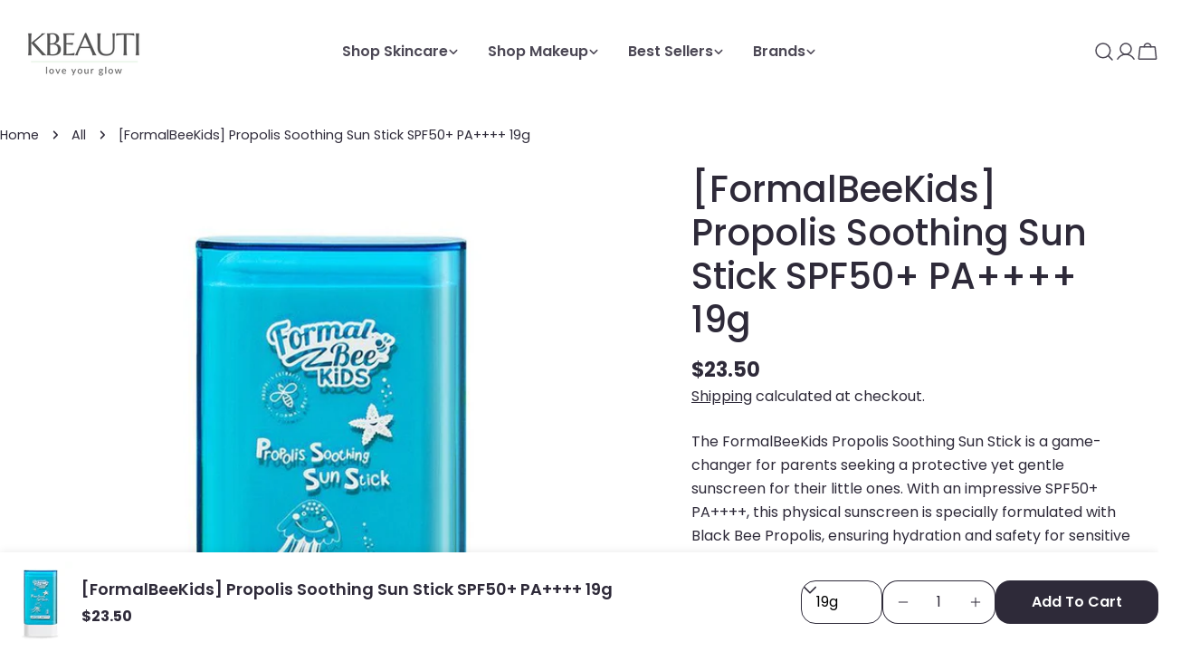

--- FILE ---
content_type: text/css
request_url: https://kbeauti.ca/cdn/shop/t/11/assets/custom.css?v=2141971138855887051730253989
body_size: 58
content:
:root{--buttons-radius: 1.6rem;--inputs-radius: 1.6rem;--textareas-radius: 1.6rem;--blocks-radius: 1.6rem}.mega-menu[open] .mega-menu__container{visibility:visible}.mega-menu-type-1 .mega-menu__wrapper{flex-wrap:unset;gap:unset}.mega-menu-type-1 .mega-menu__list .mega-menu__item:nth-child(2){grid-row-start:2;grid-row-end:6;grid-column-start:1}.mega-menu-type-1 .mega-menu__content-text{width:100%;margin-bottom:-4rem;grid-template-columns:repeat(var(--menu-columns, 3),1fr);display:grid;align-items:flex-start;gap:3rem}.mega-menu-type-1 .mega-menu__content-text .promotion-item{grid-column-start:2}.mega-menu-type-1 .mega-menu__list>.mega-menu__item:nth-child(-n+2){padding-top:1.5rem;padding-bottom:0!important}.mega-menu-type-1 .mega-menu__list>.mega-menu__item:nth-child(n+3){padding-top:1.5rem!important}.mega-menu-type-1 .mega-menu__list>.mega-menu__item:nth-child(n+3):nth-child(-n+5){padding-top:5rem!important}.h4.mega-menu__link.mega-menu__link--top{font-size:var(--font-body-size);font-weight:700!important}.promotion-item .product-card__image{--aspect-ratio: 1 !important}.mega-menu-type-1 .mega-menu__wrapper .mega-menu__list-wrapper{width:100%}.mega-menu-type-1 .mega-menu__list{position:relative}.mega-menu-type-1 .mega-menu__list:after{content:"";border-right:solid 1px #EAEAEA;width:1px;height:100%;position:absolute;left:calc((100% / var(--menu-columns, 3)) - 2.3rem)}.mega-menu__list-wrapper{width:100%}.collection-image-only{object-fit:cover;aspect-ratio:1}.complementary-products .product-card__action-button.btn--secondary{background:rgb(var(--color-button));color:#fff}.product__text{line-height:1;color:#9b99a0}.testimonial__product{border-color:#efeef0!important}.icon-star{color:#f29191}.keyword-descriptions *:empty{display:none}@media (min-width: 768px){.product--media-has-many.product--grid-mix .product__media-item:not(:first-child){width:50%!important}}#FacetFiltersContainer .pt-filter-menu-section{min-width:100%!important;max-width:100%!important}.filter-menu{padding:0!important}.filter-group h4{padding-top:20px!important;padding-bottom:20px!important;margin-bottom:0!important}.filter-group+.filter-group h4{margin-top:0!important;padding-top:20px!important}.filter-group.pt-group-expanded h4~div{padding-top:15px!important;padding-bottom:15px!important}.filter-group.pt-accordion-group+.filter-group.pt-accordion-group h4:after,.filter-group.refine-header+.filter-group h4:after{top:24px!important}.filter-group+.filter-group .filter-clear,.filter-group .filter-clear,.pt-display-mode-horizontal .filter-group .filter-clear{top:25px!important}.filter-group.pt-group-expanded.pt-accordion-group:not(.pt-display-nested) .scroll-content{overflow-x:visible!important;max-height:unset!important}.filter-group ul li{font-size:var(--font-body-size)!important}.filter-group .filter-clear{font-size:var(--font-body-size)!important;line-height:1.5!important}.filter-group .collection-count{color:#2e2a39b0!important;font-size:calc(var(--font-body-size)* .9)!important}.pt-filter-link:hover i.check-icon:before{content:"\e808"!important;color:#2e2a39!important}.filter-group ul li:hover{background-color:transparent!important}.filter-group h4{border-color:#efeef0!important}
/*# sourceMappingURL=/cdn/shop/t/11/assets/custom.css.map?v=2141971138855887051730253989 */


--- FILE ---
content_type: text/css
request_url: https://kbeauti.ca/cdn/shop/t/11/assets/section-testimonials.css?v=98414129455864155751727397444
body_size: -485
content:
.testimonials-wrapper{overflow:hidden}.testimonials-wrapper .swiper-controls{align-items:center;gap:1.2rem}.testimonials-wrapper .swiper-pagination{position:static;opacity:1;width:var(--pagination-size, 4.4rem)}.testimonials-wrapper .swiper-btn-next,.testimonials-wrapper .swiper-btn-prev{position:relative;transform:none;margin:0;inset:auto}@media (min-width: 768px){.testimonials-wrapper .f-column.swiper-slide{padding-left:0;padding-right:0;height:auto}.testimonials-wrapper--slider .section__content{margin-inline-end:calc(-1 * var(--page-padding) - 15vw)}.no-js .testimonials-wrapper--slider .section__content{margin-inline-end:0}}
/*# sourceMappingURL=/cdn/shop/t/11/assets/section-testimonials.css.map?v=98414129455864155751727397444 */


--- FILE ---
content_type: text/css
request_url: https://kbeauti.ca/cdn/shop/t/11/assets/section-feature-list.css?v=71459798421203019911727397443
body_size: -462
content:
.feature-list__items {
  gap: 1rem;
}

.feature-item {
  padding: 1rem 1.6rem;
  border: 1px solid rgb(var(--color-border));
  transition: all 0.3s;
}
.feature-item__icon {
  padding: 0.5rem;
  width: auto;
  height: auto;
  border: none;
  pointer-events: none;
}
.feature-item__icon::before, .feature-item__icon::after {
  display: none;
}
.feature-item__text {
  transition: all 0.3s;
}
.feature-item:hover {
  background: rgb(var(--color-button));
  border-color: rgb(var(--color-button));
}
.feature-item:hover .feature-item__text {
  color: rgb(var(--color-button-text));
}
.feature-item:hover .feature-item__icon {
  background-color: rgb(var(--color-button-text));
  color: rgb(var(--color-button));
}


--- FILE ---
content_type: application/javascript
request_url: https://geoip-product-blocker.zend-apps.com/script/1851/blocker5781279.js
body_size: 13269
content:
var ZAPB = {}; window.za_country_code="US"; window.za_state_code="OH"; window.za_ip="18.219.54.222"; ZAPB.rules = JSON.parse('[{"block_type":"country","vpn_block":"0","states":"","country":"CA","products":{"0":{"handle":"cosrx-aloe-soothing-sun-cream-spf50-pa-50ml"},"1":{"handle":"dr-g-green-mild-up-sun-spf-50-pa-50ml"},"2":{"handle":"laneige-watery-sun-cream-spf50-pa-50ml"},"3":{"handle":"nnisfree-forest-for-men-no-sebum-sunblock-spf50-pa-70ml"},"4":{"handle":"innisfree-intensive-long-lasting-sunscreen-spf50-pa-50ml"},"5":{"handle":"su-m37-losecsumma-lumiere-sun-protector-spf50-pa-50ml"},"6":{"handle":"etudehouse-sunprise-natural-corrector-spf50-pa-50ml"},"7":{"handle":"innisfree-intensive-triple-shield-sunscreen-spf50-pa-50ml"},"8":{"handle":"su-m37-sun-away-multi-effect-sun-block-ad-spf50-pa-50ml"},"9":{"handle":"tonymoly-intense-care-gold24k-snail-sun-cream-spf50-pa-50ml"},"10":{"handle":"tocobo-cotton-soft-sun-stick-spf50-pa-19g"},"11":{"handle":"tocobo-bio-watery-sun-cream-spf50-pa-50ml"},"12":{"handle":"suiskin-safe-camomile-sun-cream-spf-50-pa-50ml"},"13":{"handle":"roundlab-birch-juice-moisturizing-tone-up-sunscreen-spf50-pa-50ml"},"14":{"handle":"roundlab-birch-juice-moisturizing-mild-up-sunscreen-spf-50-pa-50ml"},"15":{"handle":"roundlab-birch-juice-moisturizing-sun-stick-spf50-pa-19g"},"16":{"handle":"reyena16-daily-uv-defense-sun-milk-spf50-pa-50ml"},"17":{"handle":"onething-centella-moisturizing-sunscreen-spf50-pa-50ml"},"18":{"handle":"ohui-day-shield-perfect-sun-red-spf50-pa-50ml"},"19":{"handle":"ohui-day-shield-perfect-sun-black-spf50-pa-50ml"},"20":{"handle":"ohui-day-shield-sun-stick-spf50-pa-30g"},"21":{"handle":"mary-may-vegan-primer-glow-sun-cream-spf50-pa-50ml"},"22":{"handle":"mary-may-cica-soothing-sun-cream-spf50-pa-50ml"},"23":{"handle":"laneige-radian-c-suncream-50mlspf50"},"24":{"handle":"innisfree-hyaluron-moist-sunscreen-spf50-pa-50ml"},"25":{"handle":"innisfree-intensive-long-lasting-sunscreen-spf50-pa-60ml"},"26":{"handle":"formalbeekids-propolis-soothing-sun-cream-spf50-pa-50ml"},"27":{"handle":"formalbeekids-propolis-soothing-sun-stick-spf50-pa-19g"},"28":{"handle":"etudehouse-sunprise-mild-watery-light-sunscreen-spf50-pa-50ml"},"30":{"handle":"dr-ceuracle-hyal-reyouth-moist-sun-spf50-pa-50ml"},"31":{"handle":"dr-ceuracle-tea-tree-purifine-green-up-sun-spf50-pa-50ml"},"32":{"handle":"dr-ceuracle-recovery-balm-spf-28-pa-45ml"},"33":{"handle":"dr-ceuracle-cica-regen-waterproof-sun-spf50-pa-100ml"},"34":{"handle":"dalba-white-truffle-repair-sun-serum-spf50-pa-35ml-2"},"35":{"handle":"dalba-waterfull-mild-sun-cream-spf50-pa-50ml-1"},"36":{"handle":"dalba-air-fit-fresh-sun-stick-spf50-pa-19g"},"37":{"handle":"cell-fusionc-laser-sunscreen-100-spf50-pa-50ml"},"38":{"handle":"cellfusionc-toning-sunscreen-spf-50-pa-50ml"},"39":{"handle":"cellfusionc-aquatica-sunscreen-spf50-pa-50ml"},"40":{"handle":"cellfusionc-aquatica-stick-sunscreen-spf-50-pa-19g"},"41":{"handle":"cellfusionc-derma-relief-sunscreen-spf50-pa-50ml"},"42":{"handle":"cellfusionc-advanced-clear-sunscreen-spf-50-pa-50ml"},"43":{"handle":"benton-air-fit-uv-defense-sun-cream-spf50-pa-50ml"},"44":{"handle":"benton-skin-fit-mineral-sun-cream-spf50-pa-50ml"},"45":{"handle":"benton-mineral-sun-stick-spf50-pa-15g"},"46":{"handle":"benton-uv-defense-sun-cream-spf50-pa-50ml"},"47":{"handle":"atrue-origin-safe-mild-sunblock-spf50-pa-50g"},"48":{"handle":"abib-sedum-hyaluron-sunscreen-protection-tube-spf50-pa-50ml"},"49":{"handle":"abib-quick-sunstick-protection-bar-spf50-pa-22g"},"50":{"handle":"abib-airy-sunstick-smoothing-bar-spf50-pa-23g"},"51":{"handle":"missha-all-around-safe-block-soft-finish-sun-milk-spf50-pa-70ml"},"52":{"handle":"blithe-inbetween-tone-up-priming-cream-spf40-pa-30ml"},"53":{"handle":"su-m37-sun-away-cooling-watery-sun-block-ex-spf50-pa-50ml"},"54":{"handle":"su-m37-sun-away-perfect-defense-sun-block-spf50-pa-70ml"},"55":{"handle":"iope-uv-shield-sun-protector-xp-spf-50-pa-60ml"},"56":{"handle":"dr-g-brightening-up-sun-spf-50-pa-50ml"},"57":{"handle":"hanyul-cover-bb-cream-spf-50-pa-23-beige-40ml"},"58":{"handle":"aromatica-soothing-aloe-mineral-sunscreen-spf50-pa-50g"},"60":{"handle":"isntree-hyaluronic-acid-watery-sun-gel-50ml"},"61":{"handle":"barulab-greentea-hyrdo-calming-sun-cream-60ml"},"62":{"handle":"laneige-neo-cushion-matte-spf42-pa-25n-15g-x-2ea"},"63":{"handle":"isntree-hyaluronic-acid-airy-sun-stick-22g"},"66":{"handle":"hera-black-cushion-spf-34-pa-no-25-amber"},"67":{"handle":"laneige-neo-cushion-matte-spf42-pa-25n-15g"},"70":{"handle":"laneige-neo-cushion-glow-spf42-pa-23n-15g"},"72":{"handle":"laneige-neo-cushion-matte-spf42-pa-23n-15g-x-2ea"},"73":{"handle":"klairs-all-day-airy-sunscreen-50ml"},"74":{"handle":"laneige-neo-cushion-glow-spf42-pa-23n-15g-x-2ea"},"75":{"handle":"hera-black-cushion-spf-34-pa-no-21-vanilla"},"76":{"handle":"laneige-neo-cushion-matte-spf42-pa-21n-15g-x-2ea"},"77":{"handle":"laneige-neo-cushion-glow-spf42-pa-21c-15g"},"78":{"handle":"laneige-neo-cushion-glow-spf42-pa-25n-15g"},"79":{"handle":"laneige-neo-cushion-glow-spf42-pa-17n-15g"},"83":{"handle":"ohui-ultimate-cover-cc-cushion-compact-sunscreen-broad-spectrum-spf-50-no-2-natural-beige-x-2ea"},"84":{"handle":"hera-black-foundation-spf-15-pa-13n1-porcelain-35ml"},"85":{"handle":"mamonde-everyday-aqua-sun-cream-ad-40ml"},"89":{"handle":"sulwhasoo-uv-wise-brightening-multi-protector-50ml-no-2-milky-tone-up"},"91":{"handle":"sulwhasoo-uv-defense-protector-50ml"},"93":{"handle":"su-m37-water-full-cc-cushion-perfect-finish-spf50-pa-no-1-clear-beige-2"},"94":{"handle":"su-m37-sun-away-velvet-sun-stick-18g"},"96":{"handle":"su-m37-water-full-cc-cushion-perfect-finish-spf50-pa-no-1-clear-beige-1"},"97":{"handle":"su-m37-water-full-cc-cushion-perfect-finish-spf50-pa-no-1-clear-beige"},"98":{"handle":"somebymi-v10-hyal-hydra-capsule-sunscreen-40ml"},"99":{"handle":"somebymi-truecica-mineral-calming-tone-up-suncream-50ml"},"100":{"handle":"skin1004-hyalu-cica-silky-fit-sun-stick-20g"},"101":{"handle":"skin1004-madagascar-centella-air-fit-suncream-plus-50ml"},"103":{"handle":"roundlab-365-tone-up-sun-cream-50ml"},"105":{"handle":"roundlab-365-derma-relief-sun-cream-50ml"},"107":{"handle":"romand-back-me-tone-up-sun-cushion"},"109":{"handle":"primera-primera-repairing-cera-capsule-uv-protector-40ml"},"114":{"handle":"ohui-ultimate-cover-stick-foundation-spf50-pa-15g-02-honey-beige"},"115":{"handle":"ohui-ultimate-cover-stick-foundation-spf50-pa-15g-01-milk-beige"},"116":{"handle":"medi-peel-red-lacto-collagen-sun-cream-50ml"},"119":{"handle":"ma-nyo-ultimit-all-in-one-sun-lotion-100ml"},"120":{"handle":"lapigne-persimmon-pore-free-essencial-sun-cream-50ml"},"121":{"handle":"laneige-neo-cushion-matte-spf46-pa-17c1-15g-1"},"122":{"handle":"laneige-neo-cushion-glow-spf50-pa-21c-15g-x-2ea"},"124":{"handle":"laneige-neo-cushion-glow-spf50-pa-21n-15g-x-2ea"},"125":{"handle":"laneige-neo-cushion-matte-spf46-pa-23n1-15g"},"126":{"handle":"laneige-neo-cushion-matte-spf46-pa-21c1-15g"},"127":{"handle":"laneige-neo-cushion-matte-spf46-pa-25n1-15g"},"128":{"handle":"laneige-neo-cushion-matte-spf46-pa-17c1-15g"},"129":{"handle":"laneige-neo-cushion-glow-spf46-pa-25n1-15g-2ea"},"130":{"handle":"laneige-neo-cushion-glow-spf46-pa-17c1-15g-2ea"},"131":{"handle":"laneige-neo-cushion-glow-spf46-pa-23n1-15g-2ea"},"132":{"handle":"laneige-neo-cushion-glow-spf46-pa-21n1-15g"},"133":{"handle":"laneige-neo-cushion-glow-spf46-pa-21c1-15g"},"134":{"handle":"laneige-neo-cushion-glow-spf46-pa-23n1-15g"},"135":{"handle":"laneige-neo-cushion-glow-spf46-pa-25n1-15g"},"136":{"handle":"laneige-neo-cushion-glow-spf46-pa-17c1-15g"},"137":{"handle":"laneige-neo-cushion-matte-spf42-pa-21c-15g-x-2ea"},"138":{"handle":"laneige-neo-cushion-matte-spf46-pa-13n1-15g"},"139":{"handle":"laneige-neo-cushion-matte-spf46-pa-21n1-15g"},"140":{"handle":"laneige-neo-cushion-matte-spf46-pa-13n1-15g-2ea"},"141":{"handle":"laneige-neo-cushion-matte-spf46-pa-23n1-15g-2ea"},"142":{"handle":"laneige-neo-cushion-glow-spf50-pa-13n-15g-x-2ea"},"143":{"handle":"kiztoz-the-mild-sun-lotion-80ml"},"144":{"handle":"kiztoz-the-mild-sun-lotion-30ml"},"145":{"handle":"iunik-centella-calming-daily-sunscreen-60ml"},"146":{"handle":"isntree-hyaluronic-acid-natural-sun-cream-50ml"},"147":{"handle":"iope-uv-shield-essential-sun-protector-50ml"},"148":{"handle":"innisfree-uv-active-poreless-sunscreen-50ml"},"151":{"handle":"illiyoon-mild-easy-wash-sun-cream-150ml-1"},"152":{"handle":"hera-glow-lasting-foundation-spf-25-pa-35ml-no-17c1-petal-ivory"},"153":{"handle":"hera-glow-lasting-foundation-spf-25-pa-35ml-no-21c1-rose-vanilla"},"154":{"handle":"hera-glow-lasting-foundation-spf-25-pa-35ml-no-23c1-pink-beige"},"155":{"handle":"hera-uv-protector-multi-defense-fresh-50ml"},"156":{"handle":"hera-black-cushion-spf-34-pa-no-25n1-amber-15g-x-2ea"},"157":{"handle":"hera-black-cushion-spf-34-pa-no-21n1-vanilla-15g-x-2ea"},"158":{"handle":"hera-black-cushion-spf-34-pa-no-17n1-ivory-15g-x-2ea"},"160":{"handle":"formalbeekids-propolis-soothing-sun-cushion-spf50-pa-25g"},"164":{"handle":"etudehouse-soonjung-directors-moisture-sun-cream-50ml"},"165":{"handle":"etudehouse-soonjung-directors-mineral-filter-sun-cream-50ml"},"166":{"handle":"dr-g-green-mild-up-sun-stick-20g"},"167":{"handle":"dr-g-green-mild-up-sun-essence-50ml"},"172":{"handle":"dalba-glow-fit-serum-cover-cushion-spf50-pa-15ml-no-22"},"176":{"handle":"dalba-waterful-essence-sunscreen-50ml-2"},"177":{"handle":"dalba-waterfull-tone-up-sunscreen-50ml"},"178":{"handle":"cosrx-aloe-54-2-aqua-tone-up-sunscreen-50ml"},"180":{"handle":"cellfusionc-pore-sun-cleansing-foam-150ml"},"184":{"handle":"cellfusionc-toning-sun-cushion-spf-50-pa-13g"},"185":{"handle":"cellfusionc-post-alpha-cooling-pad-70-pads"},"188":{"handle":"blithe-airy-sunscreen-50ml"},"189":{"handle":"blithe-honest-sunscreen-50ml"},"190":{"handle":"beplain-clean-ocean-nonnano-mild-sunscreen-50ml"},"191":{"handle":"beplain-sunmuse-moisture-sunscreen-50ml"},"196":{"handle":"beautyofjoseon-ginseng-moist-sun-serum-30ml"},"197":{"handle":"beautyofjoseon-matte-sun-stick-mugwort-camelia-18g"},"199":{"handle":"apieu-super-air-fit-mild-sunscreen-matte-50ml"},"200":{"handle":"apieu-super-air-fit-mild-sunscreen-daily-50ml"},"201":{"handle":"anua-heartleaf-silky-moisture-sunscreen-50ml"},"202":{"handle":"aestura-derma-uv365-red-calming-tone-up-sunscreen-40ml"},"206":{"handle":"laneige-neo-cushion-matte-spf46-pa-17c1-15g-2ea"},"207":{"handle":"laneige-neo-cushion-matte-spf42-pa-25n-15g-x-2ea-1"},"208":{"handle":"laneige-neo-cushion-matte-spf42-pa-21n-15g-x-2ea-1"},"210":{"handle":"laneige-neo-cushion-matte-spf42-pa-13n-15g-x-2ea"},"211":{"handle":"laneige-radian-c-cream-30ml"},"213":{"handle":"laneige-neo-cushion-glow-spf42-pa-13n-15g"},"214":{"handle":"espoir-pro-tailor-foundation-be-glow-spf25-pa-30ml-honey"},"215":{"handle":"espoir-pro-tailor-foundation-be-glow-spf25-pa-30ml-beige"},"216":{"handle":"espoir-pro-tailor-foundation-be-glow-spf25-pa-30ml-buff"},"217":{"handle":"espoir-pro-tailor-foundation-be-glow-spf25-pa-30ml-petal"},"218":{"handle":"espoir-pro-tailor-foundation-be-glow-spf25-pa-30ml-ivory"},"219":{"handle":"espoir-taping-cover-moist-cushion-spf42-pa-x-2ea-biege"},"220":{"handle":"cnp-laboratory-anti-blemish-correcting-sun-50ml"},"221":{"handle":"sulwhasoo-uv-wise-brightening-multi-protector-sunscreen-no-1-creamy-glow-50ml"},"222":{"handle":"laneige-neo-cushion-glow-spf42-pa-23c-15g-x-2ea"},"223":{"handle":"hera-black-cushion-spf-34-pa-no-17-rose-vanilla"},"224":{"handle":"hera-black-cushion-spf-34-pa-no-13-ivory"},"225":{"handle":"laneige-neo-cushion-matte-spf42-pa-23c-15g"},"226":{"handle":"laneige-neo-cushion-matte-spf42-pa-23n-15g"},"227":{"handle":"laneige-neo-cushion-matte-spf42-pa-21c-15g"},"228":{"handle":"laneige-neo-cushion-matte-spf42-pa-21n-15g"},"229":{"handle":"laneige-neo-cushion-matte-spf42-pa-17n-15g"},"230":{"handle":"laneige-neo-cushion-matte-spf42-pa-13n-15g"},"231":{"handle":"laneige-neo-cushion-glow-spf42-pa-23c-15g"},"232":{"handle":"laneige-neo-cushion-glow-spf42-pa-21n-15g"},"233":{"handle":"su-m37-water-full-cc-cushion-perfect-finish-spf50-pa-no-1-clear-beige-x-2ea"},"236":{"handle":"ohui-ultimate-cover-cc-cushion-compact-sunscreen-broad-spectrum-spf-50-no-1-light-beige-x-2ea"},"238":{"handle":"hera-black-foundation-spf-15-pa-31n1-tan-35ml"},"239":{"handle":"dr-g-baby-mild-up-sun-60ml"},"241":{"handle":"hanyul-white-chrysanthemum-radiance-sunscreen-cream-70ml"},"243":{"handle":"belif-uv-protector-tone-up-sunscreen-50-ml"},"244":{"handle":"belif-uv-protector-stand-by-you-basic-bb-50-ml"},"245":{"handle":"belif-manology-ultra-rescue-everyday-sunscreen-60-ml"},"246":{"handle":"belif-happy-bo-mild-sunscreen-50ml"},"247":{"handle":"belif-uv-protector-multi-sunscreen-50-ml"},"248":{"handle":"hanyul-white-chrysanthemum-radiance-sunscreen-gel-50ml"},"257":{"handle":"sulwhasoo-perfecting-cushion-17-ivory-pink-15g-x-2ea"},"281":{"handle":"tiam-ac-fighting-pha-12-purifying-liquid-80ml"},"282":{"handle":"tiam-daily-sun-care-cream-50ml"},"283":{"handle":"sulwhasoo-perfecting-veil-base-30ml-no-02-light-purple"},"284":{"handle":"sulwhasoo-perfecting-veil-base-30ml-no-01-pink-beige"},"296":{"handle":"roundlab-1025-dokdo-sun-cream-50ml"},"297":{"handle":"roundlab-birch-juice-moisturizing-sun-cushion-15g"},"305":{"handle":"purito-from-green-cleansing-oil-200ml"},"309":{"handle":"ohui-day-shield-tone-up-sunblock-uv-force-50ml"},"314":{"handle":"numbuzin-no-1-pure-glass-clean-tone-up-50ml"},"315":{"handle":"numbuzin-no-3-porcelain-base-skip-tone-up-beige-50ml"},"345":{"handle":"kiztoz-the-mild-cleansing-tissue-30-sheets"},"346":{"handle":"kiztoz-the-mild-cleansing-tissue-30-sheets-x-3ea"},"347":{"handle":"kahi-hangyob-cream-30ml"},"348":{"handle":"kahi-wrinkle-bounce-essential-suncream-50ml"},"352":{"handle":"iope-uv-shield-essential-tone-up-sun-50ml"},"361":{"handle":"hera-sun-mate-leports-pro-waterproof-70ml"},"365":{"handle":"hanskin-hyaluron-relief-water-sun-cream-50ml"},"366":{"handle":"hanskin-glow-blemish-cover-conceal-cushion-no-21-cream-11g-2"},"367":{"handle":"goodal-houttuynia-cordata-calming-moisture-sun-cream-50ml"},"371":{"handle":"farmstay-collagen-water-full-moist-sun-cream-50g"},"372":{"handle":"farmstay-tea-tree-biome-calming-sun-cream-50g"},"378":{"handle":"dr-g-green-mild-up-skin-sun-lotion-50ml"},"379":{"handle":"dr-g-brightening-tone-up-sun-stick-17g"},"380":{"handle":"dr-g-brightening-up-moisture-sun-50ml"},"382":{"handle":"dr-g-red-blemish-soothing-up-sun-50ml"},"383":{"handle":"dr-g-red-blemish-soothing-up-sun-stick-21g"},"392":{"handle":"dalba-waterfull-fresh-sun-cushion-25g-1"},"395":{"handle":"cosrx-the-niacinamide-15-serum-20ml"},"397":{"handle":"clio-kill-cover-high-glow-foundation-38g-4-ginger"},"398":{"handle":"clio-kill-cover-high-glow-foundation-38g-3-linen"},"399":{"handle":"clio-kill-cover-high-glow-foundation-38g-2-lingerie"},"403":{"handle":"cellfusionc-tre-ac-final-rescue-syrup-ampoule-30ml"},"409":{"handle":"cellfusionc-tre-ac-daily-trouble-care-foam-cleanser-130ml"},"410":{"handle":"cellfusionc-tre-ac-ph-condition-toner-200ml"},"411":{"handle":"cellfusionc-post-alpha-first-cooling-mask-5-sheets"},"413":{"handle":"cellfusionc-laser-rejuvenation-cream-50ml"},"424":{"handle":"bbia-glow-lip-tint-2-sunset-breeze"},"430":{"handle":"abib-heartleaf-sun-essence-calming-drop-50ml"},"437":{"handle":"illiyoon-mild-easy-wash-sun-cream-150ml"},"449":{"handle":"cosrx-sunny-snail-tone-up-cream-50ml"},"468":{"handle":"innisfree-refreshing-cleansing-oil-with-apple-seed-150ml"},"474":{"handle":"belif-super-drops-niacin-hydra-duo-10-30-ml"}}},{"block_type":"country","vpn_block":"0","states":"","country":"CA","products":{"0":{"handle":"isoi-bulgarian-rose-blemish-care-spot-25ml"},"1":{"handle":"isoi-bulgarian-rose-intensive-lifting-spot-25ml"},"2":{"handle":"isoi-acni-dr-1st-speedy-spot-14ml"},"3":{"handle":"imfrom-mugwort-spot-gel-15g"},"4":{"handle":"mediheal-tea-tree-blemish-cica-spot-serum-20ml"},"5":{"handle":"thesaem-derma-plan-green-trouble-spot-ampoule-20ml"},"6":{"handle":"etudehouse-ac-clean-up-pink-powder-spot-15ml"},"7":{"handle":"thefaceshop-dr-belmeur-foaming-cleanser-for-acne-prone-skin-150ml"},"8":{"handle":"innisfree-wrinkle-science-spot-treatment-40ml"},"9":{"handle":"somebymi-aha-bha-pha-super-miracle-spot-all-kill-cream-30ml"},"10":{"handle":"somebymi-aha-bha-pha-30days-miracle-acne-clear-foam-100ml"},"11":{"handle":"dr-g-red-blemish-clear-soothing-spot-balm-30ml"},"12":{"handle":"dr-g-a-clear-foam-cream-ex-150ml"},"13":{"handle":"hanyul-mountains-mint-trouble-spot-gel-20ml"},"14":{"handle":"hanyul-mentha-trouble-spot-gel-20ml"},"15":{"handle":"pyunkangyul-calming-acne-facial-cleanser-100ml"},"16":{"handle":"cosrx-clear-fit-master-patch"},"17":{"handle":"cellfusionc-pore-sun-cleansing-foam-150ml"},"18":{"handle":"farmstay-cica-farm-acne-foam-cleanser-180ml"},"19":{"handle":"farmstay-tea-tree-biome-calming-acne-foam-180ml"},"23":{"handle":"isoi-acni-1st-cleansing-gel-130ml"},"25":{"handle":"cosrx-one-step-original-clear-pad-70pcs"},"26":{"handle":"dr-g-a-clear-balancing-toner-170ml"},"33":{"handle":"cosrx-acne-pimple-master-patch-24ea"},"35":{"handle":"isoi-acni-dr-1st-black-deep-claensing-foam-75ml"},"36":{"handle":"isoi-acni-dr-1st-control-serum-40ml"},"39":{"handle":"aestura-theracne365-active-serum-30ml"},"40":{"handle":"aestura-theracne365-soothing-active-moisturizer-60ml"},"41":{"handle":"aestura-theracne-hydro-active-toner-200ml"},"42":{"handle":"abib-acne-foam-cleanser-heartleaf-foam-150ml"},"46":{"handle":"isoi-acni-dr-1st-speedy-gel-cream-50ml"},"48":{"handle":"isoi-acni-dr-1st-control-essence-50ml"},"50":{"handle":"isoi-acni-dr-1st-control-tonic-130ml"}}},{"block_type":"country","vpn_block":"0","states":"","country":"CA","products":{"0":{"handle":"cosrx-galactomyces-95-tone-balancing-essence-100ml"},"1":{"handle":"dr-g-brightening-up-sun-spf-50-pa-50ml"},"2":{"handle":"isoi-bulgarian-rose-blemish-care-tonic-essence-130ml"},"3":{"handle":"isoi-bulgarian-rose-pore-tightening-tonic-essence-130ml"},"4":{"handle":"itsskin-power-10-formula-li-effector-30ml"},"5":{"handle":"jayjun-real-water-brightening-black-mask-10pc"},"6":{"handle":"somebymi-yuja-niacin-brightening-moisture-gel-cream-moisturizer-100ml"},"7":{"handle":"thehistoryofwhoo-gongjinhyang-brightening-cleansing-foam-180ml"},"8":{"handle":"thehistoryofwhoo-gongjinhyang-brightening-peeling-gel-100ml"},"9":{"handle":"thehistoryofwhoo-gongjinhyang-radiant-brightening-balancer-150ml"},"10":{"handle":"thehistoryofwhoo-gongjinhyang-radiant-brightening-emlusion-110ml"},"11":{"handle":"abib-yuja-essence-vitalizing-pump-50ml"},"12":{"handle":"aromatica-organic-neroli-brightening-facial-oil-30ml"},"13":{"handle":"banilaco-clean-it-zero-cleansing-balm-brightening-100ml"},"14":{"handle":"belif-ritual-time-honored-tincture-of-chamomile-150ml"},"15":{"handle":"blithe-inbetween-makeup-prep-essence-30ml"},"16":{"handle":"cosrx-advanced-snail-radiance-dual-essence-80ml"},"17":{"handle":"dr-g-brightening-tone-up-sun-stick-17g"},"18":{"handle":"dr-g-brightening-up-moisture-sun-50ml"},"19":{"handle":"dr-g-red-blemish-clear-soothing-active-essence-80ml"},"20":{"handle":"holikaholika-gold-kiwi-vita-c-brightening-serum-45ml"},"21":{"handle":"holikaholika-gold-kiwi-vita-c-brightening-sleeping-cream-80ml"},"22":{"handle":"innisfree-black-tea-youth-enhancing-treatment-essence-145ml"},"23":{"handle":"isntree-chestnut-aha-8-clear-essence-100ml"},"24":{"handle":"isntree-chestnut-aha-8-clear-essence-100ml-1"},"25":{"handle":"mediheal-the-i-p-i-brightening-ampoule-mask-10ea"},"26":{"handle":"mediheal-vitamide-brightening-pad-100ea"},"27":{"handle":"needly-ph-balancing-essence-lotion-145ml"},"28":{"handle":"purito-galacto-niacin-97-power-essence-60ml"},"29":{"handle":"skin1004-madagascar-centella-hyalu-cica-brightening-toner-210ml"},"30":{"handle":"sulwhasoo-concentrated-ginseng-brightening-spot-ampoule-20g"},"31":{"handle":"sulwhasoo-uv-wise-brightening-multi-protector-50ml-no-2-milky-tone-up"},"33":{"handle":"thehistoryofwhoo-cheongidan-illuminating-regenerating-essence-50ml"},"35":{"handle":"laneige-water-sleeping-mask-70ml"},"36":{"handle":"cosrx-advanced-snail-peptide-eye-cream-25ml"},"37":{"handle":"innisfree-refining-gommage-mask-with-green-barley-120ml"},"39":{"handle":"su-m37-time-energy-skin-resetting-refining-emulsion-130ml"},"40":{"handle":"tonymoly-the-black-tea-london-classic-serum-50ml"},"41":{"handle":"iope-gluta-vitamin-c-toning-ampoule-23ml"},"42":{"handle":"dr-g-royal-black-snail-first-essence-165ml"},"44":{"handle":"blithe-vital-treatment-5-energy-roots-150ml"},"45":{"handle":"isoi-bulgarian-rose-intensive-energizing-cream-60ml"},"46":{"handle":"isoi-bulgarian-rose-blemish-care-up-serum-35ml"},"47":{"handle":"cosrx-ultimate-nourishing-rice-overnight-spa-mask-60ml"},"49":{"handle":"thehistoryofwhoo-gongjinhyang-radiant-brightening-moisture-cushion-foundation-no-23-x-2ea"},"51":{"handle":"ohui-extreme-white-peeling-60ml"},"52":{"handle":"ohui-extreme-white-serum-45ml"},"53":{"handle":"missha-bee-pollen-renew-intense-moisturizer-130ml"},"54":{"handle":"sulwhasoo-perfecting-cushion-brightening-23-natural-beige-15g-x-2ea"},"55":{"handle":"innisfree-youth-enhancing-ampoule-with-black-tea-30ml"},"56":{"handle":"cnp-laboratory-2-step-propolis-energy-ampule-mask-5-sheets"},"57":{"handle":"missha-time-revolution-the-first-treatment-essence-rx-4th-gen-150ml"},"58":{"handle":"barulab-the-clean-vegan-mask-variety-10pc"},"60":{"handle":"tonymoly-luminous-goddess-aura-bb-cream-45g-no-2-natural-beige"},"61":{"handle":"tonymoly-luminous-goddess-aura-bb-cream-45g-no-1-bright-beige"},"62":{"handle":"tiam-anti-blemish-body-lotionback-chest-200ml"},"63":{"handle":"tiam-vitamin-blending-powder-10g"},"64":{"handle":"tiam-my-signature-c-source-30ml"},"65":{"handle":"tiam-pore-minimizing-21-serum-40ml"},"67":{"handle":"thehistoryofwhoo-cheongidan-regenerating-eye-serum-25ml"},"68":{"handle":"thehistoryofwhoo-cheongidan-double-radiant-base-pink-40ml"},"70":{"handle":"sulwhasoo-snowise-brightening-cushion-17-ivory-beige-14g-x-2ea"},"71":{"handle":"sulwhasoo-snowise-brightening-cushion-15-ivory-pink-14g-x-2ea"},"74":{"handle":"suiskin-vegan-collagen-firming-ampoule-40ml"},"75":{"handle":"su-m37-secret-multi-balm-7g"},"76":{"handle":"su-m37-time-energy-skin-resetting-emulsion-120ml"},"77":{"handle":"somebymi-yuja-niacin-anti-blemish-care-cream-60g"},"78":{"handle":"haruharuwonder-wonder-black-rice-hyaluronic-toner-150ml"},"79":{"handle":"skin1004-madagascar-centella-hyalu-cica-blue-serum-50ml"},"81":{"handle":"skin1004-madagascar-centella-cream-75ml"},"82":{"handle":"roundlab-soybean-nourishing-cream-80ml"},"83":{"handle":"reyena16-heart-clover-hydrogel-multi-patch-30pcs"},"85":{"handle":"purito-fermented-complex-94-boosting-essence-150ml"},"86":{"handle":"onething-vitamin-brightning-mask-35ml-5pcs"},"87":{"handle":"ohui-extreme-white-sleeping-mask-100ml"},"89":{"handle":"numbuzin-no-3-velvet-beauty-cream-60ml"},"90":{"handle":"numbuzin-no-3-radiance-glowing-jumbo-essence-pad-70pads-150ml"},"91":{"handle":"numbuzin-no-3-super-glowing-essence-toner-200ml"},"92":{"handle":"numbuzin-no-3-skin-softening-serum-50ml"},"93":{"handle":"numbuzin-no-5-goodbye-blemish-serum-50ml"},"94":{"handle":"neogen-dermalogy-bio-peel-gauze-peeling-lemon-200ml-30-pads"},"95":{"handle":"neogen-dermalogy-lemon-bright-pha-gauze-peeling-190ml-30-pads"},"96":{"handle":"neogen-dermalogy-v-biome-soothing-cream-60g"},"97":{"handle":"neogen-dermalogy-real-niacinamide-15-serum-30ml"},"98":{"handle":"neogen-dermalogy-real-peptide-serum-30ml"},"99":{"handle":"needly-peony-jelly-mask-10-sheets"},"100":{"handle":"needly-ph-balancing-rich-cream-50ml"},"101":{"handle":"needly-ph-balancing-toner-145ml"},"103":{"handle":"needly-panthenol-water-gel-cream-50ml"},"104":{"handle":"needly-face-light-oil-30ml"},"105":{"handle":"needly-ampoule-real-active-panthenol-plus-50ml"},"106":{"handle":"missha-time-revolution-night-repair-probio-ampoule-5x-70ml"},"107":{"handle":"missha-time-revolution-the-first-essence-5x-180ml"},"108":{"handle":"medi-peel-peptide-9-volume-all-in-one-essence-100ml"},"109":{"handle":"medi-peel-green-cica-collagen-clear-300ml"},"112":{"handle":"mediheal-vita-essential-mask-10ea"},"113":{"handle":"mary-may-lemon-niacinamide-glow-wash-off-pack-125g"},"114":{"handle":"mary-may-rose-hyaluronic-hydra-wash-off-pack-125g"},"115":{"handle":"mamonde-blue-chamomile-soothing-repair-cream-60ml"},"116":{"handle":"lolovegan-vita-glow-serum-30ml"},"117":{"handle":"lolovegan-vita-glow-cream-50ml"},"118":{"handle":"lilybyred-cupid-club-luv-beam-blur-cheek-01-blurry-cherry"},"119":{"handle":"lilybyred-cupid-club-luv-beam-blur-cheek-02-blurry-peach"},"120":{"handle":"laneige-radian-c-advanced-effector-150ml"},"121":{"handle":"laneige-water-bank-blue-hyaluronic-eye-cream-25ml"},"122":{"handle":"laneige-water-bank-blue-hyaluronic-cleansing-foam-150ml"},"123":{"handle":"jumiso-all-day-vitamin-brightening-balancing-serum-30ml"},"124":{"handle":"iunik-centella-calming-gel-cream-60ml"},"125":{"handle":"iunik-propolis-vitamin-sleeping-mask-60ml"},"126":{"handle":"iunik-propolis-vitamin-synergy-serum-50ml"},"127":{"handle":"iunik-black-snail-restore-serum-50ml"},"128":{"handle":"iunik-vitamin-hyaluronic-acid-vitalizing-toner-200ml"},"129":{"handle":"iunik-tea-tree-relief-toner-200ml"},"130":{"handle":"its-skin-power-10-formula-propolis-effector-30ml"},"131":{"handle":"isoi-blemish-care-eye-concentrate-17ml"},"132":{"handle":"isntree-c-niacin-toning-ampuole-50ml"},"134":{"handle":"innisfree-jeju-orchid-enriched-cream-50ml"},"135":{"handle":"innisfree-vitamin-c-green-tea-enzyme-brightning-serum-30ml"},"136":{"handle":"innisfree-black-tea-youth-enhancing-lotion-170ml"},"137":{"handle":"innisfree-black-tea-youth-enhancing-skin-170ml"},"139":{"handle":"innisfree-perfect-9-intensive-cream-60ml"},"140":{"handle":"innisfree-youth-enhancing-cream-with-black-tea-50ml"},"141":{"handle":"innisfree-jeju-orchid-skin-200ml"},"142":{"handle":"innisfree-jeju-orchid-enriched-essence-50ml"},"143":{"handle":"holikaholika-prime-youth-black-snail-repair-emulsion-160ml"},"145":{"handle":"holikaholika-prime-youth-black-snail-repair-toner-160ml"},"146":{"handle":"holikaholika-mechnikovs-probiotics-formula-hydrating-toner-133ml"},"148":{"handle":"holikaholika-water-mellow-tone-up-serum-60ml"},"150":{"handle":"hera-uv-protector-tone-up-50ml"},"151":{"handle":"hera-melasolv-program-deep-cleansing-foam-200ml"},"152":{"handle":"haruharuwonder-black-rice-bakuchiol-eye-cream-20ml"},"153":{"handle":"hanskin-blemish-cover-concealer-bright-12g"},"154":{"handle":"goodal-green-tangerine-vita-c-dark-spot-care-cream-75ml"},"155":{"handle":"dr-jart-teatreement-moisturizer-100ml-1"},"156":{"handle":"dr-jart-teatreement-moisturizer-100ml"},"157":{"handle":"dr-g-royal-black-snail-ampoule-30ml"},"161":{"handle":"dr-ceuracle-pure-vc-mellight-ampoule"},"162":{"handle":"dr-ceuracle-pure-vc-mellight-ampoule-set-4pcs"},"163":{"handle":"dr-ceuracle-royal-vita-propolis-anti-oxidant-mask-10pcs"},"164":{"handle":"dr-ceuracle-royal-vita-propolis-33-capsule-eye-cream-20ml"},"165":{"handle":"dr-ceuracle-royal-vita-propolis-33-cream-50ml"},"166":{"handle":"dr-ceuracle-royal-vita-propolis-33-ampoule-30ml"},"167":{"handle":"dr-ceuracle-royal-vita-propolis-33-ampoule-15ml"},"168":{"handle":"dr-ceuracle-recovery-balm-spf-28-pa-45ml"},"169":{"handle":"dr-ceuracle-gangwha-rice-granule-pack-115g"},"170":{"handle":"cosrx-the-vitamin-c-23-serum-20ml"},"171":{"handle":"cosrx-the-vitamin-c-13-serum-20ml"},"172":{"handle":"cosrx-refresh-aha-bha-vitamin-c-booster-serum-30ml"},"174":{"handle":"cosrx-the-6-peptide-skin-booster-serum-150ml"},"175":{"handle":"cnp-laboratory-vita-b-brightening-ampule-15ml"},"176":{"handle":"cnp-laboratory-2-step-propolis-energy-ampule-mask-5-sheets-1"},"177":{"handle":"centellian24-madeca-power-ampuole-30ml"},"178":{"handle":"centellian24-madeca-micro-startoc-serum-50ml"},"179":{"handle":"cellfusionc-tre-ac-final-rescue-syrup-ampoule-30ml"},"180":{"handle":"cellfusionc-laser-rejuvenation-cream-50ml"},"181":{"handle":"beplain-multi-vitamin-ampoule-30ml"},"182":{"handle":"benton-aloe-propolis-soothing-gel-100ml"},"183":{"handle":"benton-aloe-bha-skin-toner-200ml-renewal"},"184":{"handle":"abib-yuja-probiotics-blemish-pad-vitalizing-touch-140ml-60-pads"},"186":{"handle":"laneige-radian-c-cream-30ml"},"187":{"handle":"farmstay-cica-farm-regenerating-solution-cream-50ml"},"188":{"handle":"farmstay-cica-farm-blemish-clear-ampoule-100ml"},"189":{"handle":"farmstay-cica-farm-regenerating-solution-emulsion-200ml"},"190":{"handle":"farmstay-cica-farm-regenerating-solution-toner-200ml"},"192":{"handle":"blithe-patting-splash-mask-energy-yellow-citrus-honey-150ml"},"193":{"handle":"blithe-vital-treatment-9-essential-seeds-150ml"},"194":{"handle":"espoir-pro-tailor-foundation-be-glow-spf25-pa-30ml-honey"},"195":{"handle":"klairs-freshly-juiced-vitamin-e-mask-90ml"},"196":{"handle":"isoi-bulgarian-rose-refresh-mask-80g"},"197":{"handle":"isoi-bulgarian-rose-blemish-care-sleeping-pack-50ml"},"199":{"handle":"isoi-bulgarian-rose-blemish-care-spot-25ml"},"200":{"handle":"isoi-bulgarian-rose-blemish-care-cream-plus-50ml"},"201":{"handle":"isoi-bulgarian-rose-laser-white-serum-35ml"},"202":{"handle":"isoi-bulgarian-rose-blemish-care-serum-ii-70ml"},"203":{"handle":"isoi-cica-double-effect-ampoule-30ml"},"204":{"handle":"somebymi-yuja-niacin-30-days-brightening-starter-kit"},"205":{"handle":"imfrom-vitamin-tree-water-gel-75g"},"206":{"handle":"imfrom-rice-serum-30ml"},"207":{"handle":"mediheal-white-milk-brightening-serum-40ml"},"208":{"handle":"sulwhasoo-uv-wise-brightening-multi-protector-sunscreen-no-1-creamy-glow-50ml"},"209":{"handle":"jayjun-hyaluronic-acid-hydrating-eye-cream-25ml"},"210":{"handle":"jayjun-green-tea-eye-gel-patch-jar-60pc"},"211":{"handle":"jayjun-roselle-tea-eye-gel-patch-jar-60pc"},"212":{"handle":"jayjun-rose-blossom-mask-10pc"},"214":{"handle":"thehistoryofwhoo-gongjinhyang-radiant-brightening-moisture-cushion-foundation-no-21-x-2ea"},"216":{"handle":"thehistoryofwhoo-gongjinhyang-radiant-white-moisture-cream-60ml"},"219":{"handle":"ohui-extreme-bright-cleansing-foam-intensive-brightening-160ml"},"220":{"handle":"ohui-extreme-white-emulsion-130ml"},"221":{"handle":"ohui-extreme-white-skin-softner-150ml"},"222":{"handle":"missha-glow-skin-balm-to-go-mist-80ml"},"223":{"handle":"missha-m-bb-boomer-40ml"},"225":{"handle":"thefaceshop-yehwadam-pure-brightening-emulsion-140ml"},"226":{"handle":"dr-jart-dermask-brightening-solution-x-5pc"},"227":{"handle":"iope-live-lift-serum-40ml"},"228":{"handle":"laneige-multi-deep-clean-cleanser-150ml"},"229":{"handle":"sulwhasoo-snowise-brightening-cream-50ml"},"230":{"handle":"sulwhasoo-perfecting-cushion-brightening-21-natural-pink-15g-x-2ea"},"231":{"handle":"innisfree-youth-enhancing-cream-with-black-tea-45ml"},"232":{"handle":"innisfree-youth-enriched-sleeping-mask-with-orchid-80ml"},"233":{"handle":"innisfree-dewy-glow-tone-up-cream-with-jeju-cherry-blossom-50ml"},"234":{"handle":"innisfree-youth-enriched-serum-with-orchid-50ml"},"235":{"handle":"innisfree-youth-enriched-rich-cream-with-orchid-50ml"},"236":{"handle":"innisfree-youth-enriched-toner-with-orchid-200ml"},"237":{"handle":"innisfree-youth-enriched-eye-cream-with-orchid-30ml"},"238":{"handle":"tonymoly-the-black-tea-london-classic-cream-50ml"},"239":{"handle":"tonymoly-luminous-goddess-aura-bb-cream-45g"},"240":{"handle":"tonymoly-the-chok-chok-green-tea-watery-eye-cream-30ml"},"241":{"handle":"illiyoon-probiotics-skin-barrier-eye-serum-25ml"},"242":{"handle":"somebymi-yuja-niacin-30-days-care-serum-mask-x-10ea"},"244":{"handle":"somebymi-yuja-niacin-30-days-miracle-brightening-sleeping-mask-moisturizer-60g"},"245":{"handle":"somebymi-galactomyces-pure-vitamin-c-glow-serum-30ml"},"246":{"handle":"somebymi-galactomyces-pure-vitamin-c-glow-toner-200ml"},"247":{"handle":"somebymi-yuja-niacin-30-days-miracle-brightening-toner-150ml"},"249":{"handle":"cnp-laboratory-propolis-energy-ampule-15ml"},"250":{"handle":"hanyul-chae-um-firming-emulsion-125ml"},"251":{"handle":"hanyul-baek-hwa-goh-ampoule-essence-40ml"},"252":{"handle":"mamonde-rose-blemish-clearing-serum-30ml"},"253":{"handle":"pyunkangyul-black-tea-time-reverse-eye-cream-25ml"},"254":{"handle":"donginbi-snow-blossom-brightening-cleansing-foam-150ml"},"255":{"handle":"donginbi-snow-blossom-brightening-ampoule-treatment-10ml-6"},"256":{"handle":"donginbi-snow-blossom-brightening-eye-serum-15ml"},"257":{"handle":"barulab-7in1-total-solution-mint-clay-mask-18g-x-5pcs"}}},{"block_type":"country","vpn_block":"0","states":"","country":"CA","products":{"0":{"handle":"laneige-neo-cushion-glow-spf42-pa-23n-15g-x-2ea"},"1":{"handle":"laneige-neo-cushion-glow-spf42-pa-21c-15g"},"2":{"handle":"tonymoly-intense-care-gold24k-snail-serum-35ml"},"4":{"handle":"tonymoly-intense-care-gold24k-snail-hand-cream-60ml"},"5":{"handle":"thehistoryofwhoo-cheongidan-regenerating-eye-serum-25ml"},"6":{"handle":"thehistoryofwhoo-jinyulhyang-intensive-revitalizing-multi-stick-7g"},"7":{"handle":"somebymi-rose-intensive-tone-up-cream-50ml"},"8":{"handle":"somebymi-yuja-niacin-anti-blemish-care-serum-50ml"},"9":{"handle":"sioris-enriched-by-nature-cream-50ml"},"10":{"handle":"sioris-light-it-up-essener-100ml"},"11":{"handle":"roundlab-1025-dokdo-eye-cream-30ml"},"12":{"handle":"ohui-miracle-moisture-multi-stick-7g"},"13":{"handle":"numbuzin-no-5-vitamin-concentrated-serum-30ml"},"14":{"handle":"medi-peel-melanon-x-cream-30ml"},"15":{"handle":"ma-nyo-whitening-vita-serum-50ml"},"16":{"handle":"ma-nyo-bifida-ampoule-mist-120ml"},"17":{"handle":"lapigne-vita-therapy-calamansi-serum-30ml"},"18":{"handle":"lapigne-vita-therapy-calamansi-toner-300ml"},"19":{"handle":"kahi-wrinkle-bounce-skin-fit-blending-essence-30ml"},"20":{"handle":"hanskin-clearing-niacin-ampuole-50ml"},"21":{"handle":"hanskin-collagen-peptide-eye-cream-80ml"},"22":{"handle":"farmstay-citrus-yuja-vitalizing-cream-100g"},"23":{"handle":"farmstay-citrus-yuja-vitalizing-serum-100ml"},"24":{"handle":"farmstay-citrus-yuja-vitalizing-ampoule-250ml"},"25":{"handle":"dalba-double-serum-all-in-one-muiti-balm-10g"},"26":{"handle":"cnp-laboratory-propolis-ampule-in-matte-cushion-15g-2-no-21-light-beige"},"27":{"handle":"cnp-laboratory-propolis-ampule-in-matte-cushion-15g-2-no-23-natural-beige"},"28":{"handle":"cellfusionc-toning-c-dark-spot-serum-30ml"},"29":{"handle":"benton-ac-bha-gel-100ml"},"30":{"handle":"benton-bakuchiol-serum-35ml"},"31":{"handle":"benton-snail-bee-ultimate-toner-150ml"},"32":{"handle":"aestura-theracne365-active-serum-30ml"},"33":{"handle":"laneige-neo-cushion-glow-spf42-pa-13n-15g"},"34":{"handle":"imfrom-rice-mask-110g"},"35":{"handle":"imfrom-rice-toner-150ml"},"36":{"handle":"mediheal-white-milk-brightening-serum-40ml"},"37":{"handle":"thefaceshop-yehwadam-hwansaenggo-rejuvenating-radiance-serum-45ml"},"38":{"handle":"dr-g-royal-black-snail-cream-50ml"},"39":{"handle":"dr-g-red-blemish-cica-s-cream-50ml"},"40":{"handle":"dr-g-ph-cleansing-oil-200ml"},"41":{"handle":"hanyul-seo-ri-tae-skin-refining-essence-40ml"},"42":{"handle":"hanyul-chae-um-firming-skin-150ml"},"43":{"handle":"aromatica-reviving-rose-infusion-serum-100ml"},"44":{"handle":"aromatica-reviving-rose-infusion-cream-50ml"}}}]'); ZAPB.variants = JSON.parse('[{"country":"CA","variants":{},"block_type":"country","vpn_block":"0","states":""},{"country":"CA","variants":{},"block_type":"country","vpn_block":"0","states":""},{"country":"CA","variants":{},"block_type":"country","vpn_block":"0","states":""},{"country":"CA","variants":{},"block_type":"country","vpn_block":"0","states":""}]'); ZAPB.secret_link = ""; ZAPB.lock_urls = JSON.parse('[]'); ZAPB.shop_name = 'kbeautishop'; ZAPB.ana_btn = '<button id="ZAPB_block_variant" class="unavailable_design" type="button"> UNAVAILABLE TO CART</button> <style> .unavailable_design{ text-align: center; width: 100%; line-height: 1.4; padding-left: 5px; padding-right: 5px; white-space: normal; margin-top: 0; margin-bottom: 10px; min-height: 44px; background: #ffffff21; color: #3a3a3a !important; border: 1px solid #3a3a3a; font-size: 14px; font-weight: 600; } .ZAPB_block_class:before { content: " "; position: absolute; top: 0; left: 0; bottom: 0; right: 0; z-index: 999999; /*cursor: not-allowed;*/ } .ZAPB_block_class { opacity: 0.5; position: relative; } </style>'; ZAPB.bar_template = '<style> .ZAPB_bar_template_content{ min-height: 40px; } .ZAPB_bar_template_content .ZAPB_bar_template{ background-repeat: no-repeat; background-size: cover; background-position: center; position: fixed; top: 0; width: 100%; z-index: 9999; align-items: center; text-align: center; background-color: #000000; } .ZAPB_bar_template_content .ZAPB_bar_template p { font-size: 16px; color: #ffffff; } </style> <div class="ZAPB_bar_template_content"> <div class="ZAPB_bar_template"> <div class="ZAPB_bar_template"> <p style="margin: 0; padding: 5px;">Some products are blocked in your area</p> </div> </div> </div>'; ZAPB.display_message = JSON.parse('{"id":221,"shop_id":1851,"status":0,"message":"Some products are blocked in your area","created_at":"2024-12-03 20:37:31","updated_at":"2024-12-03 20:39:17","color":"#ffffff","bg_color":"#000000","font_size":"16"}'); ZAPB.custom_css = ''; window.setCookie=function(e,t,n){var o=new Date;o.setTime(o.getTime()+24*n*60*60*1e3);var i="expires="+o.toGMTString();document.cookie=e+"="+t+";"+i+";path=/"},window.getCookie=function(e){for(var t=e+"=",n=decodeURIComponent(document.cookie).split(";"),o=0;o<n.length;o++){for(var i=n[o];" "==i.charAt(0);)i=i.substring(1);if(0==i.indexOf(t))return i.substring(t.length,i.length)}return""}; var xhttp = new XMLHttpRequest; xhttp.onreadystatechange = function() { if (this.readyState == 4 && this.status == 200) { var resp = JSON.parse(xhttp.responseText); if(typeof(resp[window.za_ip]) !== "undefined") { ZAPB.proxy = resp[window.za_ip]['proxy']; } } }; xhttp.open("GET", "https://proxycheck.zend-apps.com/"+window.za_ip+".js", true); xhttp.send(); ZAPB.ScriptMaker=function(e,t){var a=document.createElement("script");a.type="text/javascript",a.src=e,""!=t&&(a.onload=t),document.getElementsByTagName("head")[0].appendChild(a)}; ZAPB.FindBase=function(n,r){return 1<n('a[href*="/products/"]',r.parent()).has('img[src*="/products/"] , img[src*="/no-image"]').length||50<r.parent().width()-r.width()?r:ZAPB.FindBase(n,r.parent())}; function ZAPB_CustomCss(){ jQuery('head').append("<style id='ZAPB_custom_css'>"+ZAPB.custom_css+"</style>"); } var page_u = location.href.split('/'); ZAPB.prod_handle = page_u[page_u.length - 1].split('?')[0]; var var_url = location.href.split('variant='); ZAPB.var_id = var_url[var_url.length -1]; selected_ver_id = (location.href).split('?variant='); selected_ver_id = selected_ver_id[0].split('?_pos='); window.handle = selected_ver_id[0].split(Shopify.shop+'/products/'); blocked_products_len = []; ZAPB.check_and_block_products = function(rule) { var blocked_products = []; if (rule.products.length !== 0) { jQuery.each(rule.products, function(j, k) { blocked_products.push(k.handle); blocked_products_len.push(k.handle); }); } var a, i, n, o, s, t; o = jQuery('a[href*="/products/"]'); t = 0; while (t < o.length) { i = o.eq(t); n = i.attr('href').split('/'); a = n[n.length - 1].split('?')[0]; s = i.parent(); try{ s = ZAPB.FindBase(jQuery, i.parent()); }catch (e) {} if(Shopify.theme.name == 'Ride'){ s = i.parents(".grid__item"); } jQuery.each(blocked_products, function(index, ele) { if (a === ele || a === encodeURI(ele)) { if(s.parents("#NavDrawer").length<1 && s.attr('id') !== "NavDrawer") { s.addClass('zapb-blocker-product'); } } }); ++t; } jQuery(".zapb-blocker-product").remove(); var prod_handle = ZAPB.prod_handle; if(page_u[page_u.length - 2] !== 'collections') { jQuery.each(blocked_products, function (i, ele) { if (prod_handle === ele || prod_handle === encodeURI(ele)) { jQuery('input[name="add"],button[name="add"]').remove(); try { location.href = location.origin + "/collections/all"; } catch (e) {} } }); } }; function countrieswise_url_block(){ blocked_urls = []; jQuery.each(ZAPB.lock_urls, function(i, ele) { var url_c_code = ele.country; if (jQuery.inArray(window.za_country_code, url_c_code.split(',')) !== -1 || jQuery.inArray("AC", url_c_code.split(',')) !== -1 ) { blocked_urls.push(ele.lock_url); } }); var locket_loc = window.location.href; var current_url = locket_loc.toString(); if(jQuery.inArray(current_url, blocked_urls) != -1) { if(current_url != 'https://'+ZAPB.shop_name+'.myshopify.com/collections/all'){ location.href = 'https://'+ZAPB.shop_name+'.myshopify.com/collections/all'; }else{ location.href = 'https://'+ZAPB.shop_name+'.myshopify.com'; } } } ZAPB.checkAndBlockVariants = function(variant) { var blocked_var = []; jQuery.each(variant, function(i, v) { var variant_id = parseInt(ZAPB.var_id); blocked_var.push(v.variant_id); }); if (typeof(meta) != "undefined" && meta.page.pageType == 'product') { if (Shopify.theme.name == "Dawn" || Shopify.theme.name == "PS Dawn" || Shopify.theme.name == "Copy of Dawn") { ZAPB.form = jQuery(document).find("form[action^='/cart/add']:last"); } else { ZAPB.form = jQuery(document).find("form[action^='/cart/add']:first"); } ZAPB.atc_btn = ZAPB.form.find(":input[name='add']:first"); v_btn = jQuery('#ZAPB_block_variant'); if(v_btn.length == 0) { jQuery(ZAPB.atc_btn).before(ZAPB.ana_btn); } if (Shopify.theme.name == "Dawn" || Shopify.theme.name == "PS Dawn" || Shopify.theme.name == "Copy of Install-me-wokiee-v-2-0-3 //// - fixed" || Shopify.theme.name == "Roterunner 4.0.6 - 0423" || Shopify.theme.name == "Vodoma Beachwear" || Shopify.theme.name == "Copy of Dawn") { current_v_id = ZAPB.form.find('input[name=id]').val(); if(current_v_id != undefined) { sel_vals = parseInt(current_v_id); } else { window.location.reload(true); } }else{ sel_vals = parseInt(ZAPB.form.find('select[name="id"] > option:selected').val()); } DefualtBlockVariants(sel_vals); function DefualtBlockVariants(sel_vals) { buy_now_sel = '.shopify-payment-button'; if(jQuery.inArray(sel_vals, blocked_var) != -1){ ZAPB.atc_btn.css('display', 'none'); jQuery('#ZAPB_block_variant').css('display', 'block'); jQuery(buy_now_sel).addClass('ZAPB_block_class'); }else{ jQuery('#ZAPB_block_variant').css('display', 'none'); ZAPB.atc_btn.css('display', 'block'); jQuery(buy_now_sel).removeClass('ZAPB_block_class'); } } } }; function countrieswise_sections() { ZAPB.sections = JSON.parse('[]'); ZAPB.sections.forEach(function(ele, ind) { var sec_count = ele.country; var sections_country = sec_count.split(','); if(ele.block_type == 'state' && typeof(ele.block_type)){ current_country = ele.states.country; if (za_country_code == current_country) { var s_s_code = ele.states.state; if (jQuery.inArray(window.za_state_code, s_s_code.split(',')) !== -1) { section_display(ele); } } }else{ if(sections_country.indexOf(window.za_country_code) != -1 || sections_country.indexOf("AC") != -1 ) { section_display(ele); } } }); function section_display(ele) { var display = ele.display_type; if(display == 'hide'){ classes1 = ele.section_class; sec_content1 = classes1.split(','); sec_content1.forEach(function(e, i) { jQuery('head').append("<style>"+e+"{display:none !important;}</style>"); }); }else{ classes2 = ele.section_class; sec_content2 = classes2.split(','); sec_content2.forEach(function(e, i) { jQuery('head').append("<style>"+e+"{display:block !important;}</style>"); }); } }} function ZAPB_DisplayMessage() { if(typeof(ZAPB.display_message) != "undefined" && ZAPB.display_message !== null) { if(typeof(ZAPB.display_message['status']) != "undefined" && ZAPB.display_message['status'] == 1) { setTimeout(function() { if(blocked_products_len.length != 0){ jQuery('body').prepend(ZAPB.bar_template); } }, 1000); } } } function ZAPB_Warning(){ ZAPB.warning_messages = JSON.parse('[]'); ZAPB.warning_template = '<style> .zapb-warning-is-visible{ visibility: hidden; display: none; } .warning-pb-modal-content{ border-radius: 1.25rem; position: relative; display: flex; flex-direction: column; width: 100%; pointer-events: auto; background-color: #fff; background-clip: padding-box; border: 1px solid rgba(0, 0, 0, 0.2); border-radius: 0.3rem; outline: 0; } #warning_popup_overlay { position: fixed; top: 0; left: 0; width: 100%; height: 100%; background-color: rgba(82, 82, 82, 0.77); filter:alpha(opacity=70); z-index: 100001; } .warning_pb_popup_content a{ display: block; text-decoration: none; } .warning_pb_popup{ width: 100%; margin: 0 auto; display: block; position: fixed; z-index: 100001; } .warning_pb_popup_content{ min-width: 32rem; width: 32rem; min-height: 150px; margin: 100px auto; position: relative; z-index: 103; border-radius: 1.25rem; box-shadow: 0 2px 5px #747474; } .warning_pb_popup_bg { background: #ffffff; } @media (max-width: 767px) { .warning_pb_popup_content{ min-width: 300px; width: 300px; } } .close_btn_style { position: absolute; top: 0; right: 0; margin: 14px; padding: 5px; box-sizing: content-box; width: 1em; height: 1em; padding: 0.25em 0.25em; color: #000; border: 0; border-radius: 0.75rem; opacity: 1; background-color: #d90000; clip-path: polygon(20% 0%, 0% 20%, 30% 50%, 0% 80%, 20% 100%, 50% 70%, 80% 100%, 100% 80%, 70% 50%, 100% 20%, 80% 0%, 50% 30%); } .warning-pb-modal-body-content { padding: 1.875rem; position: relative; flex: 1 1 auto; padding: 1rem; text-align: center; } .warning-pb-modal-body-content .warn_toggle { border: 0; cursor: pointer; padding: 10px 20px; text-transform: capitalize; border-radius: 40px; margin: 5px; box-shadow: 2px 2px 9px #33333354; min-width: 80px; font-size: 16px; transition: all 0.6s; } .warning_pb_modal-header-style{ padding: 1em 1em 0em 1em; } .warning_pb_heading-style h3{ margin-bottom: 10px; } .warning_pb_modal-header img{ width: 80px; } .warning_pb_modal-header .warning_pb-modal-heading{ font-size: 24px; color: #050101; } .warning_pb_modal_body .warn_msg{ font-size: 16px; color: #4d4d4d; } .warning_pb_modal_body button.warn_toggle_ok{ color: #ffffff; background-color: #000000; } .warning_pb_modal_body button.warn_toggle_ok:hover{ background-color: #008209; } .warning_pb_modal_body button.warn_toggle_cancel{ color: #ffffff; background-color: #000000; } .warning_pb_modal_body button.warn_toggle_cancel:hover{ background-color: #d60700; } .warning-pb-modal-body-content.pb-my-2{ margin: 10px 0px; } </style> <div id="warning_popup_overlay" class="zapb-warning-is-visible"> <div class="warning_pb_popup zapb-warning-is-visible"> <div class="warning_pb_popup_content warning-pb-modal-content warning_pb_popup_bg"> <div class="warning-pb-modal-body-content"> <div class="warning_pb_modal-header warning_pb_modal-header-style"> <img src="https://geoip-product-blocker.zend-apps.com/img/warnings/3.png" class="" alt="Warning Icon" style="display: initial;"> <h3 class="warning_pb-modal-heading">Product Warning</h3> </div> <div class="warning_pb_modal_body"> <p class="warn_msg"></p> <button type="button" class="prod_warning_close warn_toggle warn_toggle_cancel">Cancel</button> <button type="button" class="warn_toggle warn_toggle_ok">Confirm</button> </div> </div> <a href="javascript:void(0)" class="close_btn_style prod_warning_close"></a> </div> </div> </div> '; ZAPB.warning_type = 'popup'; function Show_Product_Warning_Popup() { jQuery(document).find('.warn_toggle_ok').on('click', function() { jQuery(document).find('.warning_pb_popup, #warning_popup_overlay').toggleClass('zapb-warning-is-visible'); var allow_checkout = '0'; if(allow_checkout == 1) { if(jQuery(ZAPB.clicked_btn).hasClass('ZAPB_cloned_buy_now') == true) { jQuery('.ZAPB_original_buy_now').trigger('click'); } else { jQuery(ZAPB.clicked_btn).trigger('click'); } } else { jQuery(".warning_pb_popup_content .prod_warning_close").trigger('click'); } ZAPB.is_btn_clicked = false; jQuery(document).find('.warning_pb_popup, #warning_popup_overlay').addClass('zapb-warning-is-visible'); }); } function ZAPB_Product_Warning_init(){ ZAPB.is_btn_clicked = false; ZAPB.clicked_btn = false; var form_init = "form[action^='/cart/add']:last"; var form_btn = ":input[type='submit']"; jQuery(document).on("click", form_init+" .ZAPB_cloned_buy_now, "+form_init+" "+form_btn, function(e) { ZAPB.clicked_btn = $(this); jQuery(document).find('.warning_pb_popup, #warning_popup_overlay').toggleClass('zapb-warning-is-visible'); if(ZAPB.is_btn_clicked == false) { e.preventDefault(); ZAPB.is_btn_clicked = true; } }); var zend_clone_btn_checker = setInterval(function(){ if(jQuery("form[action^='/cart/add']:last .ZAPB_cloned_buy_now").length <= 0) { CloneBuyNowButton(); clearInterval(zend_clone_btn_checker); } }, 800); } function CloneBuyNowButton(){ var buy_button = jQuery("form[action^='/cart/add']:last").find(".shopify-payment-button__button"); if(buy_button.length > 0) { var clone_button = buy_button.clone(); buy_button.addClass("ZAPB_original_buy_now"); buy_button.css('display','none'); clone_button.addClass('ZAPB_cloned_buy_now'); clone_button.css('display','block'); buy_button.after(clone_button); } } var WarningIntervalStart = setInterval(function(){ var page_type = meta.page.pageType; if(typeof(meta) != "undefined" && meta.page.pageType == 'product'){ jQuery.each(ZAPB.warning_messages, function(i, ele) { if(ele.block_type == 'state' && typeof(ele.block_type)){ current_country = ele.states.country; if(window.za_country_code == current_country){ var s_code = ele.states.state; if (jQuery.inArray(window.za_state_code, s_code.split(', ')) !== -1) { checkWarning(ele.warnings); } } }else{ var c_code = ele.country; if (jQuery.inArray(window.za_country_code, c_code.split(',')) !== -1 || jQuery.inArray("AC", c_code.split(',')) !== -1) { checkWarning(ele.warnings); } } }); function checkWarning(warning){ jQuery.each(warning, function(ind, data){ if(data.handle == window.handle[1] || encodeURI(data.handle) === window.handle[1]){ if(jQuery('.warning_pb_modal_body .warn_msg').length <= 0){ if(ZAPB.warning_type == 'popup'){ jQuery('body').append(ZAPB.warning_template); }else{ var descform = "form[action^='/cart/add']:last"; jQuery(descform).append(ZAPB.warning_template); } jQuery(".warning_pb_modal_body .warn_msg").append(data.war_msg); var show_warn_once = '0'; if(show_warn_once == 1){ if(window.getCookie("ZAPB_show_warn_once") == "") { document.cookie = "ZAPB_show_warn_once=true"; ZAPB_Product_Warning_init(); } }else{ ZAPB_Product_Warning_init(); } } Show_Product_Warning_Popup(); jQuery(".warning_pb_popup_content .prod_warning_close" ).click(function() { jQuery(".warning_pb_popup, #warning_popup_overlay").addClass("zapb-warning-is-visible"); ZAPB.is_btn_clicked = false }); } }); } } if(page_type){ clearInterval(WarningIntervalStart); } }, 500); } var ZAPB_ready = function(){ ZAPB.checkAllConditions = function() { jQuery.each(ZAPB.rules, function(i, ele) { if (ZAPB.proxy==='yes' && ele.vpn_block==1){ ZAPB.check_and_block_products(ele); }else{ var block_type = ele.block_type; if (block_type == 'state') { current_country = ele.states.country; if (za_country_code == current_country) { var s_code = ele.states.state; if (jQuery.inArray(window.za_state_code, s_code.split(', ')) !== -1) { ZAPB.check_and_block_products(ele); } } } var c_code = ele.country; if (jQuery.inArray(window.za_country_code, c_code.split(',')) !== -1 || jQuery.inArray("AC", c_code.split(',')) !== -1) { ZAPB.check_and_block_products(ele); } } }); }; ZAPB.checkAllVariantCondition = function() { blocked_variants = []; jQuery.each(ZAPB.variants, function(i, ele) { if (ZAPB.proxy==='yes' && ele.vpn_block==1){ jQuery.each(ele.variants, function(i, variant) { blocked_variants.push(variant); }); }else{ var block_type1 = ele.block_type; if (block_type1 == 'state'){ current_country1 = ele.states.country; if (za_country_code == current_country1) { var v_s_code = ele.states.state; if (jQuery.inArray(window.za_state_code, v_s_code.split(',')) !== -1) { jQuery.each(ele.variants, function(i, variant) { blocked_variants.push(variant); }); } } } var var_c_code = ele.country; if(jQuery.inArray(window.za_country_code, var_c_code.split(',')) !== -1 || jQuery.inArray("AC", var_c_code.split(',')) !== -1 ){ jQuery.each(ele.variants, function(i, variant) { blocked_variants.push(variant); }); } } }); ZAPB.checkAndBlockVariants(blocked_variants); }; let searchParams2 = new URLSearchParams(window.location.search); if (searchParams2.has('zend-secret-code') == true){ window.param2 = searchParams2.get('zend-secret-code'); } window.par1 = ZAPB.secret_link; if (typeof window.param2 !== 'undefined') { window.par2 = window.btoa(String(parseInt(window.param2))); } if (window.par1 == window.par2) { var prod = window.par1; if(prod != 'undefined'){ window.setCookie('product_blocker_cookie', prod, 1); } }else{ var cookie_value = window.getCookie('product_blocker_cookie'); if(!cookie_value){ ZAPB_CustomCss(); setInterval(function(){ZAPB.checkAllConditions()},1e3); countrieswise_url_block(); countrieswise_sections(); ZAPB_DisplayMessage(); ZAPB_Warning(); setInterval(function(){ZAPB.checkAllVariantCondition()},800); } } }; "undefined"==typeof jQuery?ZAPB.ScriptMaker("//ajax.googleapis.com/ajax/libs/jquery/1.11.1/jquery.min.js",ZAPB_ready):ZAPB_ready(); 

--- FILE ---
content_type: text/javascript
request_url: https://kbeauti.ca/cdn/shop/t/11/assets/product-share.js?v=84300106359480764521727397443
body_size: -494
content:
customElements.get("product-share")||customElements.define("product-share",class extends HTMLElement{constructor(){super()}connectedCallback(){this.abortController=new AbortController,this.btnCopy=this.querySelector(".btn-copy"),this.btnCopy&&this.btnCopy.addEventListener("click",this.copyToClipboard.bind(this),{signal:this.abortController.signal})}copyToClipboard(evt){evt.preventDefault(),navigator.clipboard.writeText(evt.target.previousElementSibling.value),this.btnCopy.classList.add("copied"),this.btnCopy.innerText=evt.target.dataset.copiedText}disconnectedCallback(){this.abortController.abort()}});
//# sourceMappingURL=/cdn/shop/t/11/assets/product-share.js.map?v=84300106359480764521727397443


--- FILE ---
content_type: application/x-javascript
request_url: https://proxycheck.zend-apps.com/18.219.54.222.js
body_size: -64
content:
{"status":"ok","18.219.54.222":{"proxy":"yes","type":"VPN","provider":"Amazon.com, Inc.","organisation":"Amazon Technologies Inc."}}

--- FILE ---
content_type: text/javascript
request_url: https://kbeauti.ca/cdn/shop/t/11/assets/product-slider.js?v=182838199091014509161727397443
body_size: 300
content:
customElements.get("product-slider")||customElements.define("product-slider",class extends HTMLElement{constructor(){super()}connectedCallback(){if(this.selectors={productsWrap:".products-grid-wrap",products:".products-grid"},this.classes={grid:"f-grid",swiper:"swiper",swiperWrapper:"swiper-wrapper"},this.sectionId=this.dataset.sectionId,this.elements=FoxTheme.utils.queryDomNodes(this.selectors,this),this.elements.section=this.closest(`.section-${this.sectionId}`),this.enableSlider=this.dataset.enableSlider==="true",this.items=parseInt(this.dataset.items),this.tabletItems=parseInt(this.dataset.tabletItems),this.sliderInstance=!1,!this.enableSlider||!this.elements.productsWrap||!this.elements.products)return;const mql=window.matchMedia(FoxTheme.config.mediaQueryMobile);mql.onchange=this.init.bind(this),this.init()}init(){FoxTheme.config.mqlMobile?this.destroySlider():this.initSlider()}initSlider(){if(typeof this.sliderInstance=="object")return;this.calcNavButtonsPosition();const columnGap=window.getComputedStyle(this.elements.products).getPropertyValue("--column-gap"),spaceBetween=parseFloat(columnGap.replace("rem",""))*10;this.sliderOptions={slidesPerView:this.tabletItems>3?3:parseInt(this.tabletItems),spaceBetween,navigation:{nextEl:this.elements.section.querySelector(".swiper-button-next"),prevEl:this.elements.section.querySelector(".swiper-button-prev")},breakpoints:{1280:{slidesPerView:parseInt(this.items)}},loop:!0,threshold:2},this.elements.productsWrap.classList.add(this.classes.swiper),this.elements.products.classList.remove(this.classes.grid),this.elements.products.classList.add(this.classes.swiperWrapper),this.sliderInstance=new window.FoxTheme.Carousel(this.elements.productsWrap,this.sliderOptions),this.sliderInstance.init(),this.handleAccessibility(),this.fixQuickviewDuplicate()}handleAccessibility(){FoxTheme.a11y.getFocusableElements(this).forEach(element=>{element.addEventListener("focusin",event=>{if(event.relatedTarget!==null){if(element.closest(".swiper-slide")){const slide=element.closest(".swiper-slide");this.sliderInstance.slider.slideTo(this.sliderInstance.slider.slides.indexOf(slide))}}else element.blur()})})}destroySlider(){typeof this.sliderInstance=="object"&&(this.elements.productsWrap.classList.remove(this.classes.swiper),this.elements.products.classList.remove(this.classes.swiperWrapper),this.elements.products.classList.add(this.classes.grid),this.sliderInstance.slider.destroy(),this.sliderInstance=!1)}calcNavButtonsPosition(){if(!this.dataset.calcButtonPosition==="true")return;const firstMedia=this.querySelector(".product-card__image-wrapper");firstMedia&&firstMedia.clientHeight>0&&this.elements.section.style.setProperty("--swiper-navigation-top-offset",parseInt(firstMedia.clientHeight)/2+"px")}fixQuickviewDuplicate(){let modalIds=[];Array.from(this.querySelectorAll("quick-view-modal")).forEach(modal=>{const modalID=modal.getAttribute("id");modalIds.includes(modalID)?modal.remove():modalIds.push(modalID)})}});
//# sourceMappingURL=/cdn/shop/t/11/assets/product-slider.js.map?v=182838199091014509161727397443
